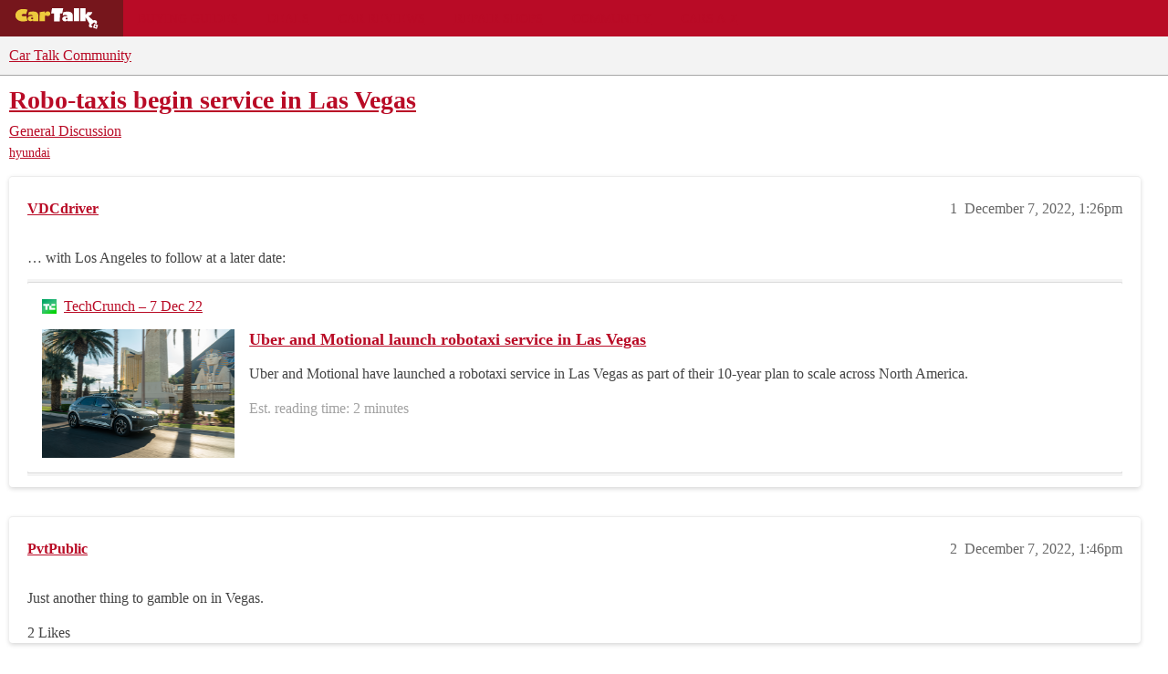

--- FILE ---
content_type: text/html; charset=utf-8
request_url: https://community.cartalk.com/t/robo-taxis-begin-service-in-las-vegas/187805
body_size: 10717
content:
<!DOCTYPE html>
<html lang="en">
  <head>
    <meta charset="utf-8">
    <title>Robo-taxis begin service in Las Vegas - General Discussion - Car Talk Community</title>
    <meta name="description" content="… with Los Angeles to follow at a later date:">
    <meta name="generator" content="Discourse 2026.1.0-latest - https://github.com/discourse/discourse version e47c03d223945e2c161e14ba0974f45114ae4ef5">
<link rel="icon" type="image/png" href="https://global.discourse-cdn.com/cartalk/optimized/3X/6/4/646af48b349ece06e3d00c185ac23c21ee700d86_2_32x32.png">
<link rel="apple-touch-icon" type="image/png" href="https://global.discourse-cdn.com/cartalk/optimized/2X/5/5bdca958e861d7da6c5e14243b6b9edd02e60b2a_2_180x180.png">
<meta name="theme-color" media="all" content="#f3f3f3">

<meta name="color-scheme" content="light">

<meta name="viewport" content="width=device-width, initial-scale=1.0, minimum-scale=1.0, viewport-fit=cover">
<link rel="canonical" href="https://community.cartalk.com/t/robo-taxis-begin-service-in-las-vegas/187805" />


<link rel="search" type="application/opensearchdescription+xml" href="https://community.cartalk.com/opensearch.xml" title="Car Talk Community Search">

    
    <link href="https://sea1.discourse-cdn.com/cartalk/stylesheets/color_definitions_cartalk_7_21_d7c46367c67d6bac496daafed3fbcbb0151bc536.css?__ws=community.cartalk.com" media="all" rel="stylesheet" class="light-scheme" data-scheme-id="7"/>

<link href="https://sea1.discourse-cdn.com/cartalk/stylesheets/common_2b0329e8d544246c1c903f44276758bf7cf7089e.css?__ws=community.cartalk.com" media="all" rel="stylesheet" data-target="common"  />

  <link href="https://sea1.discourse-cdn.com/cartalk/stylesheets/mobile_2b0329e8d544246c1c903f44276758bf7cf7089e.css?__ws=community.cartalk.com" media="(max-width: 39.99999rem)" rel="stylesheet" data-target="mobile"  />
  <link href="https://sea1.discourse-cdn.com/cartalk/stylesheets/desktop_2b0329e8d544246c1c903f44276758bf7cf7089e.css?__ws=community.cartalk.com" media="(min-width: 40rem)" rel="stylesheet" data-target="desktop"  />



    <link href="https://sea1.discourse-cdn.com/cartalk/stylesheets/chat_2b0329e8d544246c1c903f44276758bf7cf7089e.css?__ws=community.cartalk.com" media="all" rel="stylesheet" data-target="chat"  />
    <link href="https://sea1.discourse-cdn.com/cartalk/stylesheets/checklist_2b0329e8d544246c1c903f44276758bf7cf7089e.css?__ws=community.cartalk.com" media="all" rel="stylesheet" data-target="checklist"  />
    <link href="https://sea1.discourse-cdn.com/cartalk/stylesheets/discourse-ai_2b0329e8d544246c1c903f44276758bf7cf7089e.css?__ws=community.cartalk.com" media="all" rel="stylesheet" data-target="discourse-ai"  />
    <link href="https://sea1.discourse-cdn.com/cartalk/stylesheets/discourse-akismet_2b0329e8d544246c1c903f44276758bf7cf7089e.css?__ws=community.cartalk.com" media="all" rel="stylesheet" data-target="discourse-akismet"  />
    <link href="https://sea1.discourse-cdn.com/cartalk/stylesheets/discourse-cakeday_2b0329e8d544246c1c903f44276758bf7cf7089e.css?__ws=community.cartalk.com" media="all" rel="stylesheet" data-target="discourse-cakeday"  />
    <link href="https://sea1.discourse-cdn.com/cartalk/stylesheets/discourse-cartalk_2b0329e8d544246c1c903f44276758bf7cf7089e.css?__ws=community.cartalk.com" media="all" rel="stylesheet" data-target="discourse-cartalk"  />
    <link href="https://sea1.discourse-cdn.com/cartalk/stylesheets/discourse-data-explorer_2b0329e8d544246c1c903f44276758bf7cf7089e.css?__ws=community.cartalk.com" media="all" rel="stylesheet" data-target="discourse-data-explorer"  />
    <link href="https://sea1.discourse-cdn.com/cartalk/stylesheets/discourse-details_2b0329e8d544246c1c903f44276758bf7cf7089e.css?__ws=community.cartalk.com" media="all" rel="stylesheet" data-target="discourse-details"  />
    <link href="https://sea1.discourse-cdn.com/cartalk/stylesheets/discourse-github_2b0329e8d544246c1c903f44276758bf7cf7089e.css?__ws=community.cartalk.com" media="all" rel="stylesheet" data-target="discourse-github"  />
    <link href="https://sea1.discourse-cdn.com/cartalk/stylesheets/discourse-lazy-videos_2b0329e8d544246c1c903f44276758bf7cf7089e.css?__ws=community.cartalk.com" media="all" rel="stylesheet" data-target="discourse-lazy-videos"  />
    <link href="https://sea1.discourse-cdn.com/cartalk/stylesheets/discourse-local-dates_2b0329e8d544246c1c903f44276758bf7cf7089e.css?__ws=community.cartalk.com" media="all" rel="stylesheet" data-target="discourse-local-dates"  />
    <link href="https://sea1.discourse-cdn.com/cartalk/stylesheets/discourse-narrative-bot_2b0329e8d544246c1c903f44276758bf7cf7089e.css?__ws=community.cartalk.com" media="all" rel="stylesheet" data-target="discourse-narrative-bot"  />
    <link href="https://sea1.discourse-cdn.com/cartalk/stylesheets/discourse-policy_2b0329e8d544246c1c903f44276758bf7cf7089e.css?__ws=community.cartalk.com" media="all" rel="stylesheet" data-target="discourse-policy"  />
    <link href="https://sea1.discourse-cdn.com/cartalk/stylesheets/discourse-presence_2b0329e8d544246c1c903f44276758bf7cf7089e.css?__ws=community.cartalk.com" media="all" rel="stylesheet" data-target="discourse-presence"  />
    <link href="https://sea1.discourse-cdn.com/cartalk/stylesheets/discourse-solved_2b0329e8d544246c1c903f44276758bf7cf7089e.css?__ws=community.cartalk.com" media="all" rel="stylesheet" data-target="discourse-solved"  />
    <link href="https://sea1.discourse-cdn.com/cartalk/stylesheets/discourse-templates_2b0329e8d544246c1c903f44276758bf7cf7089e.css?__ws=community.cartalk.com" media="all" rel="stylesheet" data-target="discourse-templates"  />
    <link href="https://sea1.discourse-cdn.com/cartalk/stylesheets/discourse-topic-voting_2b0329e8d544246c1c903f44276758bf7cf7089e.css?__ws=community.cartalk.com" media="all" rel="stylesheet" data-target="discourse-topic-voting"  />
    <link href="https://sea1.discourse-cdn.com/cartalk/stylesheets/discourse-yearly-review_2b0329e8d544246c1c903f44276758bf7cf7089e.css?__ws=community.cartalk.com" media="all" rel="stylesheet" data-target="discourse-yearly-review"  />
    <link href="https://sea1.discourse-cdn.com/cartalk/stylesheets/footnote_2b0329e8d544246c1c903f44276758bf7cf7089e.css?__ws=community.cartalk.com" media="all" rel="stylesheet" data-target="footnote"  />
    <link href="https://sea1.discourse-cdn.com/cartalk/stylesheets/hosted-site_2b0329e8d544246c1c903f44276758bf7cf7089e.css?__ws=community.cartalk.com" media="all" rel="stylesheet" data-target="hosted-site"  />
    <link href="https://sea1.discourse-cdn.com/cartalk/stylesheets/poll_2b0329e8d544246c1c903f44276758bf7cf7089e.css?__ws=community.cartalk.com" media="all" rel="stylesheet" data-target="poll"  />
    <link href="https://sea1.discourse-cdn.com/cartalk/stylesheets/spoiler-alert_2b0329e8d544246c1c903f44276758bf7cf7089e.css?__ws=community.cartalk.com" media="all" rel="stylesheet" data-target="spoiler-alert"  />
    <link href="https://sea1.discourse-cdn.com/cartalk/stylesheets/chat_mobile_2b0329e8d544246c1c903f44276758bf7cf7089e.css?__ws=community.cartalk.com" media="(max-width: 39.99999rem)" rel="stylesheet" data-target="chat_mobile"  />
    <link href="https://sea1.discourse-cdn.com/cartalk/stylesheets/discourse-ai_mobile_2b0329e8d544246c1c903f44276758bf7cf7089e.css?__ws=community.cartalk.com" media="(max-width: 39.99999rem)" rel="stylesheet" data-target="discourse-ai_mobile"  />
    <link href="https://sea1.discourse-cdn.com/cartalk/stylesheets/discourse-solved_mobile_2b0329e8d544246c1c903f44276758bf7cf7089e.css?__ws=community.cartalk.com" media="(max-width: 39.99999rem)" rel="stylesheet" data-target="discourse-solved_mobile"  />
    <link href="https://sea1.discourse-cdn.com/cartalk/stylesheets/discourse-topic-voting_mobile_2b0329e8d544246c1c903f44276758bf7cf7089e.css?__ws=community.cartalk.com" media="(max-width: 39.99999rem)" rel="stylesheet" data-target="discourse-topic-voting_mobile"  />
    <link href="https://sea1.discourse-cdn.com/cartalk/stylesheets/chat_desktop_2b0329e8d544246c1c903f44276758bf7cf7089e.css?__ws=community.cartalk.com" media="(min-width: 40rem)" rel="stylesheet" data-target="chat_desktop"  />
    <link href="https://sea1.discourse-cdn.com/cartalk/stylesheets/discourse-ai_desktop_2b0329e8d544246c1c903f44276758bf7cf7089e.css?__ws=community.cartalk.com" media="(min-width: 40rem)" rel="stylesheet" data-target="discourse-ai_desktop"  />
    <link href="https://sea1.discourse-cdn.com/cartalk/stylesheets/discourse-topic-voting_desktop_2b0329e8d544246c1c903f44276758bf7cf7089e.css?__ws=community.cartalk.com" media="(min-width: 40rem)" rel="stylesheet" data-target="discourse-topic-voting_desktop"  />
    <link href="https://sea1.discourse-cdn.com/cartalk/stylesheets/poll_desktop_2b0329e8d544246c1c903f44276758bf7cf7089e.css?__ws=community.cartalk.com" media="(min-width: 40rem)" rel="stylesheet" data-target="poll_desktop"  />

  <link href="https://sea1.discourse-cdn.com/cartalk/stylesheets/common_theme_21_a71b94514dd9ee2373822781a6a9616691068540.css?__ws=community.cartalk.com" media="all" rel="stylesheet" data-target="common_theme" data-theme-id="21" data-theme-name="discourse-cartalk-theme"/>
    <link href="https://sea1.discourse-cdn.com/cartalk/stylesheets/mobile_theme_21_d6724eb1f576f69b43590fa9a36836db321bf8e4.css?__ws=community.cartalk.com" media="(max-width: 39.99999rem)" rel="stylesheet" data-target="mobile_theme" data-theme-id="21" data-theme-name="discourse-cartalk-theme"/>
    <link href="https://sea1.discourse-cdn.com/cartalk/stylesheets/desktop_theme_21_5a401e9f5ff90fefad9ae9c63026e17c40333a1b.css?__ws=community.cartalk.com" media="(min-width: 40rem)" rel="stylesheet" data-target="desktop_theme" data-theme-id="21" data-theme-name="discourse-cartalk-theme"/>

    <!-- The deprecated script block has been migrated to javascripts/discourse/api-initializers/init-icons.js -->

<!-- Freestar Ad Configuration -->
<!-- Below is a recommended list of pre-connections, which allow the network to establish each connection quicker, speeding up response times and improving ad performance. -->
<link rel="preconnect" href="https://a.pub.network/" crossorigin="">
<link rel="preconnect" href="https://b.pub.network/" crossorigin="">
<link rel="preconnect" href="https://c.pub.network/" crossorigin="">
<link rel="preconnect" href="https://d.pub.network/" crossorigin="">
<link rel="preconnect" href="https://secure.quantserve.com/" crossorigin="">
<link rel="preconnect" href="https://rules.quantcount.com/" crossorigin="">
<link rel="preconnect" href="https://pixel.quantserve.com/" crossorigin="">
<link rel="preconnect" href="https://cmp.quantcast.com/" crossorigin="">
<link rel="preconnect" href="https://btloader.com/" crossorigin="">
<link rel="preconnect" href="https://api.btloader.com/" crossorigin="">
<link rel="preconnect" href="https://confiant-integrations.global.ssl.fastly.net" crossorigin="">

<!-- Below is a link to a CSS file that accounts for Cumulative Layout Shift, a new Core Web Vitals subset that Google uses to help rank your site in search -->
<!-- The file is intended to eliminate the layout shifts that are seen when ads load into the page. If you don't want to use this, simply remove this file -->
<!-- To find out more about CLS, visit https://web.dev/vitals/ -->
<link rel="stylesheet" href="https://a.pub.network/cartalk-com/cls.css">

<script defer="" src="https://sea1.discourse-cdn.com/cartalk/theme-javascripts/71f901cdf7a4b382f917b545f465f7815582e58f.js?__ws=community.cartalk.com" data-theme-id="21" nonce="xWcsFxEIrbzOY8smo4JKWnWFD"></script> 

<script defer="" src="https://sea1.discourse-cdn.com/cartalk/theme-javascripts/f8ebbebecf01a0946d12a45108188e422453a28c.js?__ws=community.cartalk.com" data-theme-id="21" nonce="xWcsFxEIrbzOY8smo4JKWnWFD"></script>
<meta name="google-site-verification" content="8bexoEBKgq3tQO4NnIZ2Mfyxm0EzIjH_G3QAClK6MAA">
    
        <link rel="alternate nofollow" type="application/rss+xml" title="RSS feed of &#39;Robo-taxis begin service in Las Vegas&#39;" href="https://community.cartalk.com/t/robo-taxis-begin-service-in-las-vegas/187805.rss" />
    <meta property="og:site_name" content="Car Talk Community" />
<meta property="og:type" content="website" />
<meta name="twitter:card" content="summary" />
<meta name="twitter:image" content="https://global.discourse-cdn.com/cartalk/optimized/3X/2/6/269ebf19aae3e840ff5523b4fa21c6c0e2f3ea6f_2_1024x682.png" />
<meta property="og:image" content="https://global.discourse-cdn.com/cartalk/optimized/3X/2/6/269ebf19aae3e840ff5523b4fa21c6c0e2f3ea6f_2_1024x682.png" />
<meta property="og:url" content="https://community.cartalk.com/t/robo-taxis-begin-service-in-las-vegas/187805" />
<meta name="twitter:url" content="https://community.cartalk.com/t/robo-taxis-begin-service-in-las-vegas/187805" />
<meta property="og:title" content="Robo-taxis begin service in Las Vegas" />
<meta name="twitter:title" content="Robo-taxis begin service in Las Vegas" />
<meta property="og:description" content="… with Los Angeles to follow at a later date:" />
<meta name="twitter:description" content="… with Los Angeles to follow at a later date:" />
<meta property="og:article:section" content="General Discussion" />
<meta property="og:article:section:color" content="D2B48C" />
<meta property="og:article:tag" content="hyundai" />
<meta name="twitter:label1" value="Reading time" />
<meta name="twitter:data1" value="1 mins 🕑" />
<meta name="twitter:label2" value="Likes" />
<meta name="twitter:data2" value="11 ❤" />
<meta property="article:published_time" content="2022-12-07T13:26:51+00:00" />
<meta property="og:ignore_canonical" content="true" />


    <script type="application/ld+json">{"@context":"http://schema.org","@type":"QAPage","name":"Robo-taxis begin service in Las Vegas","mainEntity":{"@type":"Question","name":"Robo-taxis begin service in Las Vegas","text":"… with Los Angeles to follow at a later date:\n\n[image]\n\n<a href=\"https://techcrunch.com/2022/12/07/uber-and-motional-launch-robotaxi-service-in-las-vegas/\" target=\"_blank\" rel=\"noopener nofollow ugc\">Uber and Motional launch robotaxi service in Las Vegas<\/a>\n\nUber and Motional have launched a robotaxi service in Las Vegas as part of their 10-year plan to scale across North America.\n\nEst. reading time: 2 minutes\n\n&hellip;","upvoteCount":0,"answerCount":0,"datePublished":"2022-12-07T13:26:51.706Z","author":{"@type":"Person","name":"VDCdriver","url":"https://community.cartalk.com/u/VDCdriver"}}}</script>
  </head>
  <body class="crawler ">
    <div class="cartalk-nav-wrapper">
  <nav class="cartalk-nav">
    <a href="https://www.cartalk.com" class="cartalk-nav-logo">
      <svg xmlns="http://www.w3.org/2000/svg" viewBox="0 0 405 98.4">
        <style>
          .st2 {
            fill: #fff;
          }
          .st3 {
            fill: #edca3d;
          }
        </style>
        <g id="Layer_1">
          <path class="st2" d="M343.5 71.4L338 87.8l16.1 5.6 5.5-16.4-16.1-5.6zm6.3 14.5c-1.9.6-3.9-.5-4.5-2.4-.6-1.9.5-3.9 2.4-4.5 1.9-.6 3.9.5 4.5 2.4.6 1.9-.5 3.9-2.4 4.5zM170.5 26.3h-13l3.8-22.2h48.1l-3.9 22.2h-10.3l-.1 34.7-24.6-.1zM228 45.6c-1.2-.4-2.4-.6-3.7-.6-2.7 0-4.6 1.4-4.6 3.5 0 2.4 1.9 4.1 4.7 4.1 1.3 0 2.6-.4 3.6-1.1v-5.9zm-18.3-23.5c3.4-1.7 1.8-.9 4.6-1.8 4.6-1.4 8.6-1.6 14-1.6 9.1 0 15.1 2 18.7 6.4 2.9 3.6 3.7 6.8 3.7 15v20.3H228v-3.1c-3.2 2.2-6.9 3.4-10.7 3.5-6.9 0-11.9-4.5-11.9-10.9 0-7.3 6.1-12 15.6-12 2.4.1 4.8.4 7.1 1-.2-4-8.5-6-8.5-6s-7.4.4-12.1 2.8l2.2-13.6zM255.4 4h22.9v56.5h-22.9z"></path>
          <path class="st2" d="M352.6 58.1c-5-4.9-14.2-1.5-14.2-1.5l-20.1-18.4c8.4-2.5 14.9-9.3 16.9-17.9h-21.1c-.9 7-8.2 11-8.2 11V4h-22.7v56.5h22.5V43.1l16.8 27.3c-5.3 9.9-1 14.9 2.4 16.1 5.8 2.2 11.2-.6 11.2-.5l-6-10.8 12.3-10.1 9.7 8.3s6.1-9.7.5-15.3z"></path>
          <path class="st3" d="M130.5 26.7h.1c2.7-6.1 7.1-9.2 12.5-9.2 6.3 0 10.6 4.2 10.6 10.4 0 5.9-4.5 10-11 10-3.4 0-6.6-1.4-8.9-3.8-1.7 1.5-2.8 3.7-3 6-.3 1.6-.3 2.6-.3 8.1v11.5h-22.9l.1-38.8 22.8-3.1v8.9zM79.4 44.8c-1.2-.4-2.4-.6-3.7-.6-2.7 0-4.7 1.4-4.7 3.5 0 2.4 2 4.1 4.8 4.1 1.3.1 2.6-.3 3.6-1.1v-5.9zM60.8 21.4c3.4-1.7 1.8-.9 4.6-1.7 4.6-1.4 8.7-1.6 14.2-1.6 9.2 0 15.3 2 19 6.4 2.9 3.6 3.8 6.8 3.8 15v20.2h-23v-3.1c-3.2 2.2-7 3.3-10.9 3.4-7 0-12.1-4.5-12.1-10.9 0-7.3 6.2-12 15.8-12 2.4.1 4.8.4 7.2 1-.2-3.9-8.6-6-8.6-6s-7.5.5-12.2 2.8l2.2-13.5zM49.7 30c-3.3-1-6.8-1.5-10.3-1.5-5.4 0-8.8 2.7-8.8 5.3s3.2 5.1 9.1 5.1c3.5 0 7-.6 10.3-1.9l5.3 21.1c-6.2 2.1-12.7 3.1-19.2 3.1-19 0-32.6-11.1-32.6-26.7s14-27.1 33.4-27.1c8.5 0 12.4.7 18.9 3.3L49.7 30z"></path>
        </g>
      </svg>
    </a>

    <ul class="cartalk–nav-list">
      <li class="cartalk-nav-item">
        <a href="https://www.cartalk.com/parts-services">Buying Guides</a>
      </li>

      <li class="cartalk-nav-item">
        <a href="https://www.cartalk.com/deals-and-coupons">Deals</a>
      </li>

      <li class="cartalk-nav-item">
        <a href="https://www.cartalk.com/cars/rankings">Car Reviews</a>
      </li>

      <li class="cartalk-nav-item">
        <a href="https://www.cartalk.com/mechanics-files">Repair Shops</a>
      </li>

      <li class="cartalk-nav-item">
        <a href="/">Community</a>
      </li>

      <li class="cartalk-nav-item">
        <a href="https://www.cartalk.com/cars-content">Cars A-Z</a>
      </li>

      <li class="cartalk-nav-item-privacy">
        <a href="">
          <button id="pmLink">Privacy</button>
        </a>
      </li>
    </ul>
  </nav>
</div>

    <header>
  <a href="/">Car Talk Community</a>
</header>

    <div id="main-outlet" class="wrap" role="main">
        <div id="topic-title">
    <h1>
      <a href="/t/robo-taxis-begin-service-in-las-vegas/187805">Robo-taxis begin service in Las Vegas</a>
    </h1>

      <div class="topic-category" itemscope itemtype="http://schema.org/BreadcrumbList">
          <span itemprop="itemListElement" itemscope itemtype="http://schema.org/ListItem">
            <a href="/c/general-discussion/8" class="badge-wrapper bullet" itemprop="item">
              <span class='badge-category-bg' style='background-color: #D2B48C'></span>
              <span class='badge-category clear-badge'>
                <span class='category-name' itemprop='name'>General Discussion</span>
              </span>
            </a>
            <meta itemprop="position" content="1" />
          </span>
      </div>

      <div class="topic-category">
        <div class='discourse-tags list-tags'>
            <a href='https://community.cartalk.com/tag/hyundai' class='discourse-tag' rel="tag">hyundai</a>
        </div>
      </div>
  </div>

  

    <div itemscope itemtype='http://schema.org/DiscussionForumPosting'>
      <meta itemprop='headline' content='Robo-taxis begin service in Las Vegas'>
      <link itemprop='url' href='https://community.cartalk.com/t/robo-taxis-begin-service-in-las-vegas/187805'>
      <meta itemprop='datePublished' content='2022-12-07T13:26:51Z'>
        <meta itemprop='articleSection' content='General Discussion'>
      <meta itemprop='keywords' content='hyundai'>
      <div itemprop='publisher' itemscope itemtype="http://schema.org/Organization">
        <meta itemprop='name' content='Car Talk Community'>
          <div itemprop='logo' itemscope itemtype="http://schema.org/ImageObject">
            <meta itemprop='url' content='https://global.discourse-cdn.com/cartalk/original/3X/2/e/2ea16a812f06d27cffca1d75d54be2b322cb8bb7.svg'>
          </div>
      </div>


          <div id='post_1'  class='topic-body crawler-post'>
            <div class='crawler-post-meta'>
              <span class="creator" itemprop="author" itemscope itemtype="http://schema.org/Person">
                <a itemprop="url" rel='nofollow' href='https://community.cartalk.com/u/VDCdriver'><span itemprop='name'>VDCdriver</span></a>
                
              </span>

                <link itemprop="mainEntityOfPage" href="https://community.cartalk.com/t/robo-taxis-begin-service-in-las-vegas/187805">

                <link itemprop="image" href="https://global.discourse-cdn.com/cartalk/original/3X/2/6/269ebf19aae3e840ff5523b4fa21c6c0e2f3ea6f.png">

              <span class="crawler-post-infos">
                  <time  datetime='2022-12-07T13:26:51Z' class='post-time'>
                    December 7, 2022,  1:26pm
                  </time>
                  <meta itemprop='dateModified' content='2022-12-07T13:26:51Z'>
              <span itemprop='position'>1</span>
              </span>
            </div>
            <div class='post' itemprop='text'>
              <p>… with Los Angeles to follow at a later date:</p>
<aside class="onebox allowlistedgeneric" data-onebox-src="https://techcrunch.com/2022/12/07/uber-and-motional-launch-robotaxi-service-in-las-vegas/">
  <header class="source">
      <img src="https://global.discourse-cdn.com/cartalk/original/3X/9/8/982ec63db78158f3fb311df63cac97385d86de78.png" class="site-icon" width="32" height="32">

      <a href="https://techcrunch.com/2022/12/07/uber-and-motional-launch-robotaxi-service-in-las-vegas/" target="_blank" rel="noopener nofollow ugc" title="11:00AM - 07 December 2022">TechCrunch – 7 Dec 22</a>
  </header>

  <article class="onebox-body">
    <div class="aspect-image" style="--aspect-ratio:690/460;"><img src="https://global.discourse-cdn.com/cartalk/optimized/3X/2/6/269ebf19aae3e840ff5523b4fa21c6c0e2f3ea6f_2_690x460.png" class="thumbnail" width="690" height="460" srcset="https://global.discourse-cdn.com/cartalk/optimized/3X/2/6/269ebf19aae3e840ff5523b4fa21c6c0e2f3ea6f_2_690x460.png, https://global.discourse-cdn.com/cartalk/original/3X/2/6/269ebf19aae3e840ff5523b4fa21c6c0e2f3ea6f.png 1.5x, https://global.discourse-cdn.com/cartalk/original/3X/2/6/269ebf19aae3e840ff5523b4fa21c6c0e2f3ea6f.png 2x" data-dominant-color="6E756F"></div>

<h3><a href="https://techcrunch.com/2022/12/07/uber-and-motional-launch-robotaxi-service-in-las-vegas/" target="_blank" rel="noopener nofollow ugc">Uber and Motional launch robotaxi service in Las Vegas</a></h3>

  <p>Uber and Motional have launched a robotaxi service in Las Vegas as part of their 10-year plan to scale across North America.</p>

  <p>
    <span class="label1">Est. reading time: 2 minutes</span>
  </p>

  </article>

  <div class="onebox-metadata">
    
    
  </div>

  <div style="clear: both"></div>
</aside>

            </div>

            <div itemprop="interactionStatistic" itemscope itemtype="http://schema.org/InteractionCounter">
              <meta itemprop="interactionType" content="http://schema.org/LikeAction"/>
              <meta itemprop="userInteractionCount" content="0" />
              <span class='post-likes'></span>
            </div>


            
          </div>
          <div id='post_2' itemprop='comment' itemscope itemtype='http://schema.org/Comment' class='topic-body crawler-post'>
            <div class='crawler-post-meta'>
              <span class="creator" itemprop="author" itemscope itemtype="http://schema.org/Person">
                <a itemprop="url" rel='nofollow' href='https://community.cartalk.com/u/PvtPublic'><span itemprop='name'>PvtPublic</span></a>
                
              </span>



              <span class="crawler-post-infos">
                  <time itemprop='datePublished' datetime='2022-12-07T13:46:39Z' class='post-time'>
                    December 7, 2022,  1:46pm
                  </time>
                  <meta itemprop='dateModified' content='2022-12-07T13:46:39Z'>
              <span itemprop='position'>2</span>
              </span>
            </div>
            <div class='post' itemprop='text'>
              <p>Just another thing to gamble on in Vegas.</p>
            </div>

            <div itemprop="interactionStatistic" itemscope itemtype="http://schema.org/InteractionCounter">
              <meta itemprop="interactionType" content="http://schema.org/LikeAction"/>
              <meta itemprop="userInteractionCount" content="2" />
              <span class='post-likes'>2 Likes</span>
            </div>


            
          </div>
          <div id='post_3' itemprop='comment' itemscope itemtype='http://schema.org/Comment' class='topic-body crawler-post'>
            <div class='crawler-post-meta'>
              <span class="creator" itemprop="author" itemscope itemtype="http://schema.org/Person">
                <a itemprop="url" rel='nofollow' href='https://community.cartalk.com/u/VDCdriver'><span itemprop='name'>VDCdriver</span></a>
                
              </span>



              <span class="crawler-post-infos">
                  <time itemprop='datePublished' datetime='2022-12-07T13:49:26Z' class='post-time'>
                    December 7, 2022,  1:49pm
                  </time>
                  <meta itemprop='dateModified' content='2022-12-07T13:49:26Z'>
              <span itemprop='position'>3</span>
              </span>
            </div>
            <div class='post' itemprop='text'>
              <p>Yup!<br>
Why not roll the dice on one’s safety?<br>
<img src="https://emoji.discourse-cdn.com/twitter/smirk.png?v=12" title=":smirk:" class="emoji only-emoji" alt=":smirk:" loading="lazy" width="20" height="20"></p>
            </div>

            <div itemprop="interactionStatistic" itemscope itemtype="http://schema.org/InteractionCounter">
              <meta itemprop="interactionType" content="http://schema.org/LikeAction"/>
              <meta itemprop="userInteractionCount" content="1" />
              <span class='post-likes'>1 Like</span>
            </div>


            
          </div>
          <div id='post_4' itemprop='comment' itemscope itemtype='http://schema.org/Comment' class='topic-body crawler-post'>
            <div class='crawler-post-meta'>
              <span class="creator" itemprop="author" itemscope itemtype="http://schema.org/Person">
                <a itemprop="url" rel='nofollow' href='https://community.cartalk.com/u/jtsanders'><span itemprop='name'>jtsanders</span></a>
                
              </span>



              <span class="crawler-post-infos">
                  <time itemprop='datePublished' datetime='2022-12-07T20:23:23Z' class='post-time'>
                    December 7, 2022,  8:23pm
                  </time>
                  <meta itemprop='dateModified' content='2022-12-07T20:23:23Z'>
              <span itemprop='position'>4</span>
              </span>
            </div>
            <div class='post' itemprop='text'>
              <p>At least the driver isn’t on drugs. There’s pluses and minuses for both. I think I might go for a low speed robot ride on The Strip, but not a ride to the airport. While we are in the subject of robotic drivers, may airports transport passengers from the main terminal to the gates on automated trains and have for years. Not exactly the same, but missions of passengers use these trains annually with very few if any injuries.</p>
            </div>

            <div itemprop="interactionStatistic" itemscope itemtype="http://schema.org/InteractionCounter">
              <meta itemprop="interactionType" content="http://schema.org/LikeAction"/>
              <meta itemprop="userInteractionCount" content="1" />
              <span class='post-likes'>1 Like</span>
            </div>


            
          </div>
          <div id='post_5' itemprop='comment' itemscope itemtype='http://schema.org/Comment' class='topic-body crawler-post'>
            <div class='crawler-post-meta'>
              <span class="creator" itemprop="author" itemscope itemtype="http://schema.org/Person">
                <a itemprop="url" rel='nofollow' href='https://community.cartalk.com/u/bing'><span itemprop='name'>bing</span></a>
                
              </span>



              <span class="crawler-post-infos">
                  <time itemprop='datePublished' datetime='2022-12-07T20:35:41Z' class='post-time'>
                    December 7, 2022,  8:35pm
                  </time>
                  <meta itemprop='dateModified' content='2022-12-07T20:35:41Z'>
              <span itemprop='position'>5</span>
              </span>
            </div>
            <div class='post' itemprop='text'>
              <p>Not to get you folks all upset again, but the point of this is?  I guess if you can eliminate the cost of the hard to come by driver.  But those too old, too drunk, too young to drive could always take a driver cab.  Just trying to understand the new world vision is all.</p>
            </div>

            <div itemprop="interactionStatistic" itemscope itemtype="http://schema.org/InteractionCounter">
              <meta itemprop="interactionType" content="http://schema.org/LikeAction"/>
              <meta itemprop="userInteractionCount" content="0" />
              <span class='post-likes'></span>
            </div>


            
          </div>
          <div id='post_6' itemprop='comment' itemscope itemtype='http://schema.org/Comment' class='topic-body crawler-post'>
            <div class='crawler-post-meta'>
              <span class="creator" itemprop="author" itemscope itemtype="http://schema.org/Person">
                <a itemprop="url" rel='nofollow' href='https://community.cartalk.com/u/VDCdriver'><span itemprop='name'>VDCdriver</span></a>
                
              </span>



              <span class="crawler-post-infos">
                  <time itemprop='datePublished' datetime='2022-12-07T20:35:52Z' class='post-time'>
                    December 7, 2022,  8:35pm
                  </time>
                  <meta itemprop='dateModified' content='2022-12-07T20:35:52Z'>
              <span itemprop='position'>6</span>
              </span>
            </div>
            <div class='post' itemprop='text'>
              <aside class="quote no-group" data-username="jtsanders" data-post="4" data-topic="187805">
<div class="title">
<div class="quote-controls"></div>
<img loading="lazy" alt="" width="24" height="24" src="https://avatars.discourse-cdn.com/v4/letter/j/c2a13f/48.png" class="avatar"> jtsanders:</div>
<blockquote>
<p>airports transport passengers from the main terminal to the gates on automated trains and have for years</p>
</blockquote>
</aside>
<p>The <em>Docklands Light Railway</em>–an above-ground extension of the London Underground–has been running “driverless” trains for 35 years, and with an enviable safety record.    I was very impressed with this operation when I first rode it, and I had forgotten about the DLR until you made the comment above.</p>
            </div>

            <div itemprop="interactionStatistic" itemscope itemtype="http://schema.org/InteractionCounter">
              <meta itemprop="interactionType" content="http://schema.org/LikeAction"/>
              <meta itemprop="userInteractionCount" content="0" />
              <span class='post-likes'></span>
            </div>


            
          </div>
          <div id='post_7' itemprop='comment' itemscope itemtype='http://schema.org/Comment' class='topic-body crawler-post'>
            <div class='crawler-post-meta'>
              <span class="creator" itemprop="author" itemscope itemtype="http://schema.org/Person">
                <a itemprop="url" rel='nofollow' href='https://community.cartalk.com/u/George_San_Jose1'><span itemprop='name'>George_San_Jose1</span></a>
                
              </span>



              <span class="crawler-post-infos">
                  <time itemprop='datePublished' datetime='2022-12-07T21:12:16Z' class='post-time'>
                    December 7, 2022,  9:12pm
                  </time>
                  <meta itemprop='dateModified' content='2022-12-07T21:12:16Z'>
              <span itemprop='position'>7</span>
              </span>
            </div>
            <div class='post' itemprop='text'>
              <p>I saw a vdo the other evening, women with stroller on subway loading area.  Women lets go of stroller, which rolls and falls off onto the tracks. Worse possible time, subway is arriving, can’t stop.  Good fortune prevails, infant lands between tracks, infant got no serious injuries.  Wondering if something like this happened on LV strip if driverless car would be clever enough to  stop?</p>
            </div>

            <div itemprop="interactionStatistic" itemscope itemtype="http://schema.org/InteractionCounter">
              <meta itemprop="interactionType" content="http://schema.org/LikeAction"/>
              <meta itemprop="userInteractionCount" content="0" />
              <span class='post-likes'></span>
            </div>


            
          </div>
          <div id='post_8' itemprop='comment' itemscope itemtype='http://schema.org/Comment' class='topic-body crawler-post'>
            <div class='crawler-post-meta'>
              <span class="creator" itemprop="author" itemscope itemtype="http://schema.org/Person">
                <a itemprop="url" rel='nofollow' href='https://community.cartalk.com/u/Mustangman'><span itemprop='name'>Mustangman</span></a>
                
              </span>



              <span class="crawler-post-infos">
                  <time itemprop='datePublished' datetime='2022-12-08T02:58:10Z' class='post-time'>
                    December 8, 2022,  2:58am
                  </time>
                  <meta itemprop='dateModified' content='2022-12-08T13:50:19Z'>
              <span itemprop='position'>8</span>
              </span>
            </div>
            <div class='post' itemprop='text'>
              <aside class="quote no-group" data-username="George_San_Jose1" data-post="7" data-topic="187805">
<div class="title">
<div class="quote-controls"></div>
<img loading="lazy" alt="" width="24" height="24" src="https://avatars.discourse-cdn.com/v4/letter/g/e5b9ba/48.png" class="avatar"> George_San_Jose1:</div>
<blockquote>
<p>Wondering if something like this happened on LV strip if driverless car would be clever enough to stop?</p>
</blockquote>
</aside>
<p>It better be able to detect and stop or it has NO (edit) business on the road let alone with passengers!</p>
            </div>

            <div itemprop="interactionStatistic" itemscope itemtype="http://schema.org/InteractionCounter">
              <meta itemprop="interactionType" content="http://schema.org/LikeAction"/>
              <meta itemprop="userInteractionCount" content="1" />
              <span class='post-likes'>1 Like</span>
            </div>


            
          </div>
          <div id='post_9' itemprop='comment' itemscope itemtype='http://schema.org/Comment' class='topic-body crawler-post'>
            <div class='crawler-post-meta'>
              <span class="creator" itemprop="author" itemscope itemtype="http://schema.org/Person">
                <a itemprop="url" rel='nofollow' href='https://community.cartalk.com/u/VDCdriver'><span itemprop='name'>VDCdriver</span></a>
                
              </span>



              <span class="crawler-post-infos">
                  <time itemprop='datePublished' datetime='2022-12-08T12:52:08Z' class='post-time'>
                    December 8, 2022, 12:52pm
                  </time>
                  <meta itemprop='dateModified' content='2022-12-08T13:52:25Z'>
              <span itemprop='position'>9</span>
              </span>
            </div>
            <div class='post' itemprop='text'>
              <aside class="quote no-group quote-modified" data-username="Mustangman" data-post="8" data-topic="187805">
<div class="title">
<div class="quote-controls"></div>
<img alt="" width="24" height="24" src="https://sea1.discourse-cdn.com/cartalk/user_avatar/community.cartalk.com/mustangman/48/44130_2.png" class="avatar"> Mustangman:</div>
<blockquote>
<p>It better be able to detect and stop or it  has <strong>NO</strong> business on the road let alone with passengers!</p>
</blockquote>
</aside>
<p>There… I fixed it for you.  <img src="https://emoji.discourse-cdn.com/twitter/wink.png?v=14" title=":wink:" class="emoji" alt=":wink:" loading="lazy" width="20" height="20"></p>
<p>Anyway, there is considerable variation from one vehicle mfr to another when it comes to pedestrian detection.  The IIHS found that the best systems are found on the Nissan Maxima and the Subaru Outback, the worst on the Hyundai Sonata and the Ford Fusion (neither worked–at all!), and several other models were in between the two extremes.</p>
<p>I think it is worth noting that the robo-taxis in LV are made by Hyundai, so…  <img src="https://emoji.discourse-cdn.com/twitter/face_with_diagonal_mouth.png?v=14" title=":face_with_diagonal_mouth:" class="emoji" alt=":face_with_diagonal_mouth:" loading="lazy" width="20" height="20"></p>
<p><a href="https://www.iihs.org/news/detail/performance-of-pedestrian-crash-prevention-varies-among-midsize-cars" class="onebox" target="_blank" rel="noopener nofollow ugc">https://www.iihs.org/news/detail/performance-of-pedestrian-crash-prevention-varies-among-midsize-cars</a></p>
            </div>

            <div itemprop="interactionStatistic" itemscope itemtype="http://schema.org/InteractionCounter">
              <meta itemprop="interactionType" content="http://schema.org/LikeAction"/>
              <meta itemprop="userInteractionCount" content="3" />
              <span class='post-likes'>3 Likes</span>
            </div>


            
          </div>
          <div id='post_10' itemprop='comment' itemscope itemtype='http://schema.org/Comment' class='topic-body crawler-post'>
            <div class='crawler-post-meta'>
              <span class="creator" itemprop="author" itemscope itemtype="http://schema.org/Person">
                <a itemprop="url" rel='nofollow' href='https://community.cartalk.com/u/MikeInNH'><span itemprop='name'>MikeInNH</span></a>
                
              </span>



              <span class="crawler-post-infos">
                  <time itemprop='datePublished' datetime='2022-12-08T14:22:28Z' class='post-time'>
                    December 8, 2022,  2:22pm
                  </time>
                  <meta itemprop='dateModified' content='2022-12-08T14:22:28Z'>
              <span itemprop='position'>10</span>
              </span>
            </div>
            <div class='post' itemprop='text'>
              <p>There are IEEE and SAE standards for autonomous vehicles. I’ve yet to see anyone reaching that level yet. At best their level 3. Level 5 is where they should be. ’</p>
            </div>

            <div itemprop="interactionStatistic" itemscope itemtype="http://schema.org/InteractionCounter">
              <meta itemprop="interactionType" content="http://schema.org/LikeAction"/>
              <meta itemprop="userInteractionCount" content="0" />
              <span class='post-likes'></span>
            </div>


            
          </div>
          <div id='post_11' itemprop='comment' itemscope itemtype='http://schema.org/Comment' class='topic-body crawler-post'>
            <div class='crawler-post-meta'>
              <span class="creator" itemprop="author" itemscope itemtype="http://schema.org/Person">
                <a itemprop="url" rel='nofollow' href='https://community.cartalk.com/u/Mustangman'><span itemprop='name'>Mustangman</span></a>
                
              </span>


                <link itemprop="image" href="https://global.discourse-cdn.com/cartalk/original/3X/a/9/a91d7e1de3039ef7ebbcced5c53b84141f673b59.jpeg">

              <span class="crawler-post-infos">
                  <time itemprop='datePublished' datetime='2022-12-08T14:59:17Z' class='post-time'>
                    December 8, 2022,  2:59pm
                  </time>
                  <meta itemprop='dateModified' content='2022-12-08T15:31:52Z'>
              <span itemprop='position'>11</span>
              </span>
            </div>
            <div class='post' itemprop='text'>
              <p>And yet they ARE out there operating in San Francisco since mid-year… with the bugs!</p>
<aside class="onebox allowlistedgeneric" data-onebox-src="https://techcrunch.com/2022/06/30/cruise-robotaxis-blocked-traffic-for-hours-on-this-san-francisco-street/?guccounter=1&amp;guce_referrer=aHR0cHM6Ly9kdWNrZHVja2dvLmNvbS8&amp;guce_referrer_sig=AQAAABMrvbp5-qNreOmF9d5ZKP5F69SppmkWRGqWSY-eYKYwkO13qj5ywpY81VhBZWSiA4tRHJ897fKjjk7gwI631ZTkXvty5DbwS_eN3kqrx25xMeNckSxYSFDMbbm4tMFv-4Yfk59TJ_4JlHKlq6kJTzIXfa-VvzSIUqoGz1d5wAxz">
  <header class="source">
      <img src="https://global.discourse-cdn.com/cartalk/original/3X/9/8/982ec63db78158f3fb311df63cac97385d86de78.png" class="site-icon" width="32" height="32">

      <a href="https://techcrunch.com/2022/06/30/cruise-robotaxis-blocked-traffic-for-hours-on-this-san-francisco-street/?guccounter=1&amp;guce_referrer=aHR0cHM6Ly9kdWNrZHVja2dvLmNvbS8&amp;guce_referrer_sig=AQAAABMrvbp5-qNreOmF9d5ZKP5F69SppmkWRGqWSY-eYKYwkO13qj5ywpY81VhBZWSiA4tRHJ897fKjjk7gwI631ZTkXvty5DbwS_eN3kqrx25xMeNckSxYSFDMbbm4tMFv-4Yfk59TJ_4JlHKlq6kJTzIXfa-VvzSIUqoGz1d5wAxz" target="_blank" rel="noopener nofollow ugc" title="05:41PM - 30 June 2022">TechCrunch – 30 Jun 22</a>
  </header>

  <article class="onebox-body">
    <div class="aspect-image" style="--aspect-ratio:690/388;"><img src="https://global.discourse-cdn.com/cartalk/optimized/3X/a/9/a91d7e1de3039ef7ebbcced5c53b84141f673b59_2_690x388.jpeg" class="thumbnail" width="690" height="388" srcset="https://global.discourse-cdn.com/cartalk/optimized/3X/a/9/a91d7e1de3039ef7ebbcced5c53b84141f673b59_2_690x388.jpeg, https://global.discourse-cdn.com/cartalk/optimized/3X/a/9/a91d7e1de3039ef7ebbcced5c53b84141f673b59_2_1035x582.jpeg 1.5x, https://global.discourse-cdn.com/cartalk/optimized/3X/a/9/a91d7e1de3039ef7ebbcced5c53b84141f673b59_2_1380x776.jpeg 2x" data-dominant-color="767871"></div>

<h3><a href="https://techcrunch.com/2022/06/30/cruise-robotaxis-blocked-traffic-for-hours-on-this-san-francisco-street/?guccounter=1&amp;guce_referrer=aHR0cHM6Ly9kdWNrZHVja2dvLmNvbS8&amp;guce_referrer_sig=AQAAABMrvbp5-qNreOmF9d5ZKP5F69SppmkWRGqWSY-eYKYwkO13qj5ywpY81VhBZWSiA4tRHJ897fKjjk7gwI631ZTkXvty5DbwS_eN3kqrx25xMeNckSxYSFDMbbm4tMFv-4Yfk59TJ_4JlHKlq6kJTzIXfa-VvzSIUqoGz1d5wAxz" target="_blank" rel="noopener nofollow ugc">Cruise robotaxis stop operating, block traffic on San Francisco street</a></h3>

  <p>More than a half dozen Cruise robotaxis stopped operating and sat in a street in San Francisco late Tuesday night, blocking traffic for a couple of hours until employees arrived and manually moved the autonomous vehicles. Photos and a description of...</p>

  <p>
    <span class="label1">Est. reading time: 2 minutes</span>
  </p>

  </article>

  <div class="onebox-metadata">
    
    
  </div>

  <div style="clear: both"></div>
</aside>

            </div>

            <div itemprop="interactionStatistic" itemscope itemtype="http://schema.org/InteractionCounter">
              <meta itemprop="interactionType" content="http://schema.org/LikeAction"/>
              <meta itemprop="userInteractionCount" content="1" />
              <span class='post-likes'>1 Like</span>
            </div>


            
          </div>
          <div id='post_12' itemprop='comment' itemscope itemtype='http://schema.org/Comment' class='topic-body crawler-post'>
            <div class='crawler-post-meta'>
              <span class="creator" itemprop="author" itemscope itemtype="http://schema.org/Person">
                <a itemprop="url" rel='nofollow' href='https://community.cartalk.com/u/MikeInNH'><span itemprop='name'>MikeInNH</span></a>
                
              </span>



              <span class="crawler-post-infos">
                  <time itemprop='datePublished' datetime='2022-12-08T16:15:40Z' class='post-time'>
                    December 8, 2022,  4:15pm
                  </time>
                  <meta itemprop='dateModified' content='2022-12-08T16:15:40Z'>
              <span itemprop='position'>12</span>
              </span>
            </div>
            <div class='post' itemprop='text'>
              <aside class="quote no-group" data-username="Mustangman" data-post="11" data-topic="187805">
<div class="title">
<div class="quote-controls"></div>
<img alt="" width="24" height="24" src="https://sea1.discourse-cdn.com/cartalk/user_avatar/community.cartalk.com/mustangman/48/44130_2.png" class="avatar"> Mustangman:</div>
<blockquote>
<p>And yet they ARE out there operating in San Francisco since mid-year… with the bugs!</p>
</blockquote>
</aside>
<p>It’s not just bugs…There are parts of the technology they haven’t figured out yet. But I’m sure they will. It’s going to take a while. The software involved in Autonomous driving vehicle is far more complicated than any of the Apollo missions.</p>
<p>If I was just 20 years younger I’d be looking at getting a software position in this field. Love for cars and computers makes it a perfect fit.</p>
            </div>

            <div itemprop="interactionStatistic" itemscope itemtype="http://schema.org/InteractionCounter">
              <meta itemprop="interactionType" content="http://schema.org/LikeAction"/>
              <meta itemprop="userInteractionCount" content="2" />
              <span class='post-likes'>2 Likes</span>
            </div>


            
          </div>
    </div>


    <div id="related-topics" class="more-topics__list " role="complementary" aria-labelledby="related-topics-title">
  <h3 id="related-topics-title" class="more-topics__list-title">
    Related topics
  </h3>
  <div class="topic-list-container" itemscope itemtype='http://schema.org/ItemList'>
    <meta itemprop='itemListOrder' content='http://schema.org/ItemListOrderDescending'>
    <table class='topic-list'>
      <thead>
        <tr>
          <th>Topic</th>
          <th></th>
          <th class="replies">Replies</th>
          <th class="views">Views</th>
          <th>Activity</th>
        </tr>
      </thead>
      <tbody>
          <tr class="topic-list-item" id="topic-list-item-189957">
            <td class="main-link" itemprop='itemListElement' itemscope itemtype='http://schema.org/ListItem'>
              <meta itemprop='position' content='1'>
              <span class="link-top-line">
                <a itemprop='url' href='https://community.cartalk.com/t/robotaxis-expand-service-in-san-fran/189957' class='title raw-link raw-topic-link'>Robotaxis expand service in San Fran</a>
              </span>
              <div class="link-bottom-line">
                  <a href='/c/general-discussion/8' class='badge-wrapper bullet'>
                    <span class='badge-category-bg' style='background-color: #D2B48C'></span>
                    <span class='badge-category clear-badge'>
                      <span class='category-name'>General Discussion</span>
                    </span>
                  </a>
                  <div class="discourse-tags">
                  </div>
              </div>
            </td>
            <td class="replies">
              <span class='posts' title='posts'>8</span>
            </td>
            <td class="views">
              <span class='views' title='views'>766</span>
            </td>
            <td>
              April 11, 2023
            </td>
          </tr>
          <tr class="topic-list-item" id="topic-list-item-190003">
            <td class="main-link" itemprop='itemListElement' itemscope itemtype='http://schema.org/ListItem'>
              <meta itemprop='position' content='2'>
              <span class="link-top-line">
                <a itemprop='url' href='https://community.cartalk.com/t/driverless-taxis-update/190003' class='title raw-link raw-topic-link'>Driverless taxis update</a>
              </span>
              <div class="link-bottom-line">
                  <a href='/c/general-discussion/8' class='badge-wrapper bullet'>
                    <span class='badge-category-bg' style='background-color: #D2B48C'></span>
                    <span class='badge-category clear-badge'>
                      <span class='category-name'>General Discussion</span>
                    </span>
                  </a>
                  <div class="discourse-tags">
                  </div>
              </div>
            </td>
            <td class="replies">
              <span class='posts' title='posts'>1</span>
            </td>
            <td class="views">
              <span class='views' title='views'>320</span>
            </td>
            <td>
              April 8, 2023
            </td>
          </tr>
          <tr class="topic-list-item" id="topic-list-item-187957">
            <td class="main-link" itemprop='itemListElement' itemscope itemtype='http://schema.org/ListItem'>
              <meta itemprop='position' content='3'>
              <span class="link-top-line">
                <a itemprop='url' href='https://community.cartalk.com/t/gms-robo-taxis/187957' class='title raw-link raw-topic-link'>GM&#39;s Robo-taxis</a>
              </span>
              <div class="link-bottom-line">
                  <a href='/c/general-discussion/8' class='badge-wrapper bullet'>
                    <span class='badge-category-bg' style='background-color: #D2B48C'></span>
                    <span class='badge-category clear-badge'>
                      <span class='category-name'>General Discussion</span>
                    </span>
                  </a>
                  <div class="discourse-tags">
                      <a href='https://community.cartalk.com/tag/chevrolet' class='discourse-tag'>chevrolet</a>
                      
                  </div>
              </div>
            </td>
            <td class="replies">
              <span class='posts' title='posts'>53</span>
            </td>
            <td class="views">
              <span class='views' title='views'>1800</span>
            </td>
            <td>
              December 27, 2022
            </td>
          </tr>
          <tr class="topic-list-item" id="topic-list-item-198326">
            <td class="main-link" itemprop='itemListElement' itemscope itemtype='http://schema.org/ListItem'>
              <meta itemprop='position' content='4'>
              <span class="link-top-line">
                <a itemprop='url' href='https://community.cartalk.com/t/gm-dumps-their-cruise-division/198326' class='title raw-link raw-topic-link'>GM dumps their Cruise division</a>
              </span>
              <div class="link-bottom-line">
                  <a href='/c/general-discussion/8' class='badge-wrapper bullet'>
                    <span class='badge-category-bg' style='background-color: #D2B48C'></span>
                    <span class='badge-category clear-badge'>
                      <span class='category-name'>General Discussion</span>
                    </span>
                  </a>
                  <div class="discourse-tags">
                  </div>
              </div>
            </td>
            <td class="replies">
              <span class='posts' title='posts'>1</span>
            </td>
            <td class="views">
              <span class='views' title='views'>61</span>
            </td>
            <td>
              December 11, 2024
            </td>
          </tr>
          <tr class="topic-list-item" id="topic-list-item-94663">
            <td class="main-link" itemprop='itemListElement' itemscope itemtype='http://schema.org/ListItem'>
              <meta itemprop='position' content='5'>
              <span class="link-top-line">
                <a itemprop='url' href='https://community.cartalk.com/t/steer-driverless-cars-towards-full-automation/94663' class='title raw-link raw-topic-link'>&#39;Steer driverless cars towards full automation&#39;</a>
              </span>
              <div class="link-bottom-line">
                  <a href='/c/general-discussion/8' class='badge-wrapper bullet'>
                    <span class='badge-category-bg' style='background-color: #D2B48C'></span>
                    <span class='badge-category clear-badge'>
                      <span class='category-name'>General Discussion</span>
                    </span>
                  </a>
                  <div class="discourse-tags">
                  </div>
              </div>
            </td>
            <td class="replies">
              <span class='posts' title='posts'>50</span>
            </td>
            <td class="views">
              <span class='views' title='views'>3047</span>
            </td>
            <td>
              August 24, 2016
            </td>
          </tr>
      </tbody>
    </table>
  </div>
</div>





    </div>
    <footer class="container wrap">
  <nav class='crawler-nav'>
    <ul>
      <li itemscope itemtype='http://schema.org/SiteNavigationElement'>
        <span itemprop='name'>
          <a href='/' itemprop="url">Home </a>
        </span>
      </li>
      <li itemscope itemtype='http://schema.org/SiteNavigationElement'>
        <span itemprop='name'>
          <a href='/categories' itemprop="url">Categories </a>
        </span>
      </li>
      <li itemscope itemtype='http://schema.org/SiteNavigationElement'>
        <span itemprop='name'>
          <a href='/guidelines' itemprop="url">Guidelines </a>
        </span>
      </li>
        <li itemscope itemtype='http://schema.org/SiteNavigationElement'>
          <span itemprop='name'>
            <a href='/tos' itemprop="url">Terms of Service </a>
          </span>
        </li>
        <li itemscope itemtype='http://schema.org/SiteNavigationElement'>
          <span itemprop='name'>
            <a href='/privacy' itemprop="url">Privacy Policy </a>
          </span>
        </li>
    </ul>
  </nav>
  <p class='powered-by-link'>Powered by <a href="https://www.discourse.org">Discourse</a>, best viewed with JavaScript enabled</p>
</footer>

    <footer class="cartalk-footer">
  <div class="cartalk-primary-footer">
    <div class="cartalk-footer-about">
      <svg id="Layer_1" data-name="Layer 1" xmlns="http://www.w3.org/2000/svg" viewBox="0 0 272.97 162.77">
        <defs>
          <style>
            .cls-2 {
              fill: #fff;
            }
            .cls-3 {
              fill: #edca3d;
            }
          </style>
        </defs>
        <path fill="#c3161c" d="M0 0h272.97L223.8 162.77 0 144.12V0z"></path>
        <path class="cls-2" d="M208.69 136.3l-5.54 16.38 16.11 5.63 5.53-16.38zm6.25 14.54a3.59 3.59 0 01-4.47-2.48 3.67 3.67 0 012.43-4.54 3.6 3.6 0 014.48 2.48 3.67 3.67 0 01-2.43 4.54z" transform="translate(-6.95 -5.32)"></path>
        <path class="cls-2" d="M28.7 85.91h-13l3.81-22.24h48.15l-3.94 22.21H53.43l-.13 34.68-24.61-.11.01-34.54z"></path>
        <path class="cls-2" d="M93.18 110.46a11.31 11.31 0 00-3.65-.64c-2.68 0-4.62 1.42-4.62 3.46 0 2.4 1.94 4.09 4.69 4.09a5.58 5.58 0 003.58-1.13zM74.83 87c3.35-1.69 1.81-.93 4.57-1.75 4.57-1.36 8.56-1.63 14-1.63 9.09 0 15.12 2 18.7 6.42 2.91 3.6 3.73 6.77 3.73 15v20.31H93.18v-3.1a20.07 20.07 0 01-10.72 3.46c-6.93 0-11.92-4.52-11.92-10.93 0-7.34 6.11-12 15.57-12a32.3 32.3 0 017.07 1c-.23-4-8.49-6-8.49-6s-7.36.45-12.05 2.85z" transform="translate(-6.95 -5.32)"></path>
        <path class="cls-2" d="M113.63 63.55h22.87v56.54h-22.87z"></path>
        <path class="cls-2" d="M217.8 123c-5-4.93-14.16-1.48-14.16-1.48l-20.14-18.41a24.52 24.52 0 0016.9-17.85h-21.15c-.85 7-8.2 11-8.2 11V68.87h-22.67v56.54h22.55V108l16.77 27.28c-5.33 9.94-1 14.85 2.42 16.15 5.78 2.17 11.17-.65 11.17-.52l-6-10.79L207.6 130l9.7 8.29s6.1-9.69.5-15.29z" transform="translate(-6.95 -5.32)"></path>
        <path class="cls-3" d="M171.42 34.06h.15c2.72-6.06 7.11-9.2 12.48-9.2 6.28 0 10.59 4.21 10.59 10.41 0 5.92-4.47 10-11 10a12.63 12.63 0 01-8.93-3.85 9.14 9.14 0 00-3 6c-.3 1.64-.3 2.57-.3 8.13v11.52h-22.92l.11-38.76 22.81-3.09zM120.39 52.11a11.48 11.48 0 00-3.7-.63c-2.72 0-4.68 1.41-4.68 3.45 0 2.39 2 4.08 4.76 4.08a5.66 5.66 0 003.63-1.12zm-18.62-23.38c3.4-1.69 1.84-.92 4.64-1.74 4.64-1.35 8.69-1.62 14.2-1.62 9.22 0 15.34 2 19 6.4 2.95 3.59 3.78 6.76 3.78 15V67h-23v-3.1a20.62 20.62 0 01-10.88 3.45c-7 0-12.09-4.5-12.09-10.91 0-7.32 6.2-12 15.79-12a33.32 33.32 0 017.18 1c-.23-3.94-8.61-6-8.61-6s-7.46.45-12.22 2.85zM90.67 37.37a33.12 33.12 0 00-10.35-1.48c-5.45 0-8.83 2.68-8.83 5.26s3.19 5.08 9.12 5.08a29 29 0 0010.32-1.88l5.26 21.09A57.85 57.85 0 0177 68.5c-19 0-32.64-11.1-32.64-26.65s14-27.07 33.36-27.07c8.5 0 12.36.74 18.88 3.25z" transform="translate(-6.95 -5.32)"></path>
      </svg>
      <p class="cartalk-footer-about-blurb">
        Cartalk.com is a production of Cartalk Digital Inc. We offer unbiased
        reviews and advice, bad jokes and a great community for car owners and
        shoppers. Happy driving and remember... don't drive like my brother.
      </p>
    </div>
    <div class="cartalk-footer-quicklinks">
      <h4>Quick Links</h4>
      <ul>
        <li><a href="/">Home</a></li>
        <li><a href="/cars-content">Cars A-Z</a></li>
        <li>
          <a href="https://www.cartalk.com/test-drive-notes">Car Reviews</a>
        </li>
        <li><a href="https://www.cartalk.com/radio/our-show">Radio Show</a></li>
        <li>
          <a href="https://www.cartalk.com/newsletter-signup">Newsletter</a>
        </li>
        <li>
          <a href="https://www.cartalk.com/mechanics-files">Repair Shops</a>
        </li>
        <li><a href="https://community.cartalk.com/">Community</a></li>
      </ul>
    </div>
    <div class="cartalk-footer-populartopics">
      <h4>Popular Topics</h4>
      <ul class="site-footer_topic-cloud">
        <li>
          <a href="https://www.cartalk.com/extended-warranties">Warranties</a>
        </li>
        <li><a href="https://www.cartalk.com/tires">Tires</a></li>
        <li><a href="https://www.cartalk.com/car-shipping">Car Shipping</a></li>
        <li><a href="https://www.cartalk.com/drivers-ed">Driver's Ed</a></li>
        <li>
          <a href="https://www.cartalk.com/car-info/buying">Car Buying</a>
        </li>
        <li><a href="https://www.cartalk.com/deals-and-coupons">Deals</a></li>
        <li>
          <a href="https://www.cartalk.com/parts-services/oil-change">Oil Change</a>
        </li>
        <li><a href="https://www.cartalk.com/radio/our-show">Radio Show</a></li>
        <li><a href="https://www.cartalk.com/insurance">Car Insurance</a></li>
      </ul>
    </div>
  </div>
  <div class="cartalk-secondary-footer">
    <ul class="cartalk-corpfooter">
      <li><a href="https://www.cartalk.com/contact-us">Contact Us</a></li>
      <li>
        <a href="https://www.cartalk.com/info/write-for-car-talk">Write for Us</a>
      </li>
      <li>
        <a href="https://www.cartalk.com/info/rating-methodology">Rating Methodology</a>
      </li>
      <li>
        <a href="https://www.cartalk.com/info/privacy-policy">Privacy Policy</a>
      </li>
      <li><a href="https://www.cartalk.com/pages">Site Map</a></li>
    </ul>
    <div class="cartalk-copyfooter">© 2021 Cartalk Digital Inc.</div>
  </div>
</footer>

    
  </body>
  
</html>


--- FILE ---
content_type: text/css
request_url: https://sea1.discourse-cdn.com/cartalk/stylesheets/discourse-narrative-bot_2b0329e8d544246c1c903f44276758bf7cf7089e.css?__ws=community.cartalk.com
body_size: -177
content:
article[data-user-id="-2"] div.cooked iframe{border:0}
/*# sourceMappingURL=discourse-narrative-bot_2b0329e8d544246c1c903f44276758bf7cf7089e.css.map?__ws=community.cartalk.com */

--- FILE ---
content_type: text/css
request_url: https://sea1.discourse-cdn.com/cartalk/stylesheets/discourse-topic-voting_desktop_2b0329e8d544246c1c903f44276758bf7cf7089e.css?__ws=community.cartalk.com
body_size: -179
content:
.vote-count-wrapper{font-size:var(--font-up-2);height:40px}
/*# sourceMappingURL=discourse-topic-voting_desktop_2b0329e8d544246c1c903f44276758bf7cf7089e.css.map?__ws=community.cartalk.com */

--- FILE ---
content_type: text/css
request_url: https://sea1.discourse-cdn.com/cartalk/stylesheets/common_theme_21_a71b94514dd9ee2373822781a6a9616691068540.css?__ws=community.cartalk.com
body_size: 2025
content:
@import"https://fonts.googleapis.com/css2?family=Open+Sans:ital,wght@0,400;0,700;1,400;1,700&display=swap";.cartalk-nav-wrapper{width:100%;display:flex;background:var(--quaternary);height:2.5em;align-items:stretch;position:sticky;top:0;z-index:1001}@media screen and (max-width: 1023px){.cartalk-nav-wrapper{display:none}}.cartalk-nav-wrapper a{padding:.6rem 1rem;color:#fff;text-transform:uppercase;transition:background .25s}.cartalk-nav-wrapper a:hover,.cartalk-nav-wrapper a:focus{background:var(--quaternary-hover)}.cartalk-nav-wrapper .cartalk-nav-logo{display:flex;align-items:center;padding:0 1rem}.cartalk-nav-wrapper .cartalk-nav-logo svg{height:25px}.cartalk-nav-wrapper nav{font-size:.9em;display:flex}.cartalk-nav-wrapper nav ul{display:flex;margin:0;padding:0;height:100%;align-items:stretch}.cartalk-nav-wrapper nav li{display:flex;height:100%;list-style-type:none;align-items:stretch}.cartalk-nav-wrapper nav li.cartalk-nav-item-privacy{display:flex;align-items:right;justify-content:center;padding:0 1rem}.cartalk-nav-wrapper nav #pmLink{visibility:hidden;text-decoration:none;cursor:pointer;background:rgba(0,0,0,0);border:none}.cartalk-nav-wrapper nav #pmLink:hover{visibility:visible;color:gray}.cartalk-footer{font-size:16px;width:100%;background:#222;color:#ddd}.cartalk-footer a{color:#ddd}.cartalk-footer h4{margin-bottom:1.5rem}.cartalk-footer ul{list-style:none;margin:0;padding:0}.cartalk-primary-footer{max-width:1400px;margin:0 auto;padding:1rem;display:flex;margin:auto}.cartalk-primary-footer>div{padding:1.5rem}@media screen and (max-width: 1023px){.cartalk-primary-footer{flex-direction:column}}@media screen and (max-width: 650px){.cartalk-primary-footer{padding:1rem 0}}.cartalk-secondary-footer{padding:1rem;background:#000;margin:0 auto;text-align:center}.cartalk-secondary-footer ul{display:flex;justify-content:center;flex-wrap:wrap}.cartalk-secondary-footer li a{display:inline-block;padding:.5rem .75rem;color:#ccc}.discourse-no-touch .cartalk-secondary-footer a{transition:color .25s}.discourse-no-touch .cartalk-secondary-footer a:hover,.discourse-no-touch .cartalk-secondary-footer a:focus{color:var(--quaternary)}.cartalk-footer-populartopics{flex:1 3 30%;padding:1.5rem}.cartalk-footer-populartopics ul{display:flex;flex-wrap:wrap}.cartalk-footer-populartopics li{padding:.3rem;background-color:#333;margin:0 .5rem .5rem 0;display:inline-block;border-radius:2px;color:#ddd;transition:background .25s}.discourse-no-touch .cartalk-footer-populartopics li:hover,.discourse-no-touch .cartalk-footer-populartopics li:focus{background:var(--quaternary)}.cartalk-footer-quicklinks{flex:1 1 30%;padding:1.5rem}.cartalk-footer-quicklinks ul{list-style:none;display:flex;flex-wrap:wrap;margin:0;padding:0}.cartalk-footer-quicklinks li{list-style-type:none;margin-bottom:1rem;margin-right:1rem;box-sizing:border-box;flex-basis:43%;max-width:200px}.discourse-no-touch .cartalk-footer-quicklinks a{transition:color .25s}.discourse-no-touch .cartalk-footer-quicklinks a:hover,.discourse-no-touch .cartalk-footer-quicklinks a:focus{color:var(--quaternary)}.cartalk-footer-about{flex:1 2 40%;padding:1.5rem}.cartalk-footer-about svg{max-width:175px}@media screen and (max-width: 1023px){.cartalk-footer-about{order:2}}.cartalk-copyfooter{margin-top:.5rem;font-size:.85rem;color:#888}.cartalk-category-footer-wrap{background:var(--header_background);margin-top:2em}@media screen and (max-width: 650px){.cartalk-category-footer-wrap{margin-top:0}}.cartalk-category-footer{box-sizing:border-box;max-width:1400px;margin:0 auto;display:grid;grid-template-columns:repeat(auto-fit, minmax(200px, 1fr))}.cartalk-category-footer ul{list-style-type:none;margin:0}.cartalk-category-footer h4{font-size:1.25rem;margin-bottom:1rem}.cartalk-category-footer li{margin-bottom:.5rem}.cartalk-category-footer a{text-decoration:none;color:#444;transition:all .25s}.discourse-no-touch .cartalk-category-footer a:hover{color:var(--tertiary)}.cartalk-categor-footer-column{flex:1 1 25%;padding:1.5rem}.cartalk-timeline-content{padding:1rem;box-sizing:border-box;margin-bottom:1.5rem;box-shadow:0 2px 5px 0 rgba(0,0,0,.16),0 0 0 0 rgba(0,0,0,.12);width:300px;overflow:hidden}.cartalk-timeline-content h3{font-size:1.25rem;margin-bottom:1rem}.cartalk-timeline-content ul{list-style-type:none;margin:0;padding:0}.cartalk-timeline-content li{margin-bottom:.75rem}.cartalk-timeline-content a{color:var(--primary);transition:color .25s}.cartalk-timeline-content a:hover{color:var(--quaternary)}@media screen and (max-width: 924px){.above-timeline-outlet,.topic-above-suggested-outlet{width:100%;grid-column-start:1;grid-column-end:3}.above-timeline-outlet .cartalk-timeline-content,.topic-above-suggested-outlet .cartalk-timeline-content{width:100%;max-width:unset}.desktop-view .above-timeline-outlet{display:none}}@media screen and (min-width: 925px){.desktop-view .above-timeline-outlet{display:block}.desktop-view .topic-above-suggested-outlet.timeline-content{display:none}}.mobile-view .cartalk-timeline-content{margin:0 .6em 1em .6em;width:calc(100% - 1.2em);max-width:unset}:root{--d-nav-underline-height: 0.25em}html{--quaternary-hover: #76161c;font-size:16px}#cartalk\.com_pushdown-pushdown-cls{width:100% !important;display:block;margin:0 auto;position:relative;z-index:999;background-color:#fcfcfc}#cartalk\.com_pushdown-pushdown-cls:empty{display:none}#cartalk\.com_pushdown-pushdown-cls:not(:empty){margin-bottom:10px;min-height:90px}#cartalk\.com_pushdown-pushdown-cls+*{clear:both}@media screen and (min-width: 1024px){.d-header-wrap{top:2.5em}}.btn:not(.btn-flat,.btn-transparent,.list-control-toggle-link-trigger){border-radius:4px;box-shadow:0 2px 2px 0 rgba(0,0,0,.2)}.btn.show-advanced-search,.dropdown-menu .btn{box-shadow:none}.small-action-desc button{box-shadow:none}.popup-menu .btn{box-shadow:none}#banner,.alert.alert-info{background:var(--primary-low)}.cartalk-mm-nav-item>a,.nav-pills>li>a{padding:6px;margin:0 6px}.nav-pills .cartalk-mm-nav-item>a{font-size:var(--font-0);padding:9px 6px;color:var(--primary)}.select-kit .select-kit-row.is-selected.is-highlighted,.select-kit .select-kit-row.is-highlighted{background:var(--primary-low)}.d-header{box-shadow:none}.d-header .wrap{width:100%;max-width:unset}.d-header-icons .icon{font-size:var(--font-down-2)}.d-header-icons .icon .d-icon{color:var(--header_primary)}.discourse-no-touch .d-header-icons .icon:hover,.discourse-no-touch .d-header-icons .icon:focus{background:var(--primary-low-mid)}.discourse-no-touch .d-header-icons .icon:hover .d-icon,.discourse-no-touch .d-header-icons .icon:focus .d-icon{color:var(--primary)}@media screen and (max-width: 1023px){.d-header{--header_background: var(--quaternary);--header_primary: var(--secondary)}.discourse-no-touch .d-header-icons .icon:hover,.discourse-no-touch .d-header-icons .icon:focus{background:var(--quaternary-hover)}.discourse-no-touch .d-header-icons .icon:hover .d-icon,.discourse-no-touch .d-header-icons .icon:focus .d-icon{color:var(--secondary)}.extra-info-wrapper .topic-header-extra .discourse-tags .discourse-tag,.extra-info-wrapper .badge-wrapper.bullet span.badge-category,.extra-info-wrapper .badge-wrapper.bar span.badge-category,.extra-info-wrapper .badge-wrapper.none span.badge-category{color:var(--secondary)}.extra-info-wrapper .discourse-tag{color:var(--secondary) !important}}.container.posts .topic-navigation{top:8em}.topic-navigation .timeline-container .topic-timeline .timeline-handle{background-color:var(--quaternary)}.topic-navigation .timeline-container .topic-timeline .timeline-scrollarea{border-color:var(--quaternary)}.time-gap{border-top:none}.sign-up-button{display:none}.btn.login-button{background-color:var(--quaternary);color:var(--secondary)}.btn.login-button .d-icon{color:var(--secondary)}.btn.login-button:hover{background-color:var(--quaternary-hover) !important;color:var(--secondary)}.btn.login-button:hover .d-icon{color:var(--secondary)}.btn-primary{background-color:var(--quaternary);color:var(--secondary)}.d-editor-button-bar .btn,.bulk-select-all,.bulk-clear-all,.period-chooser-header,.topic-map .btn.no-text,.badge-section .btn,#revision .btn,#new-account-link,#login-link{border-radius:0;box-shadow:none}input[type=text]:focus,input[type=password]:focus,input[type=datetime]:focus,input[type=datetime-local]:focus,input[type=date]:focus,input[type=month]:focus,input[type=time]:focus,input[type=week]:focus,input[type=number]:focus,input[type=email]:focus,input[type=url]:focus,input[type=tel]:focus,input[type=color]:focus{border-color:var(--quaternary);box-shadow:0 0 6px 0 var(--quaternary);outline:0}.panel-body a,.menu-panel.slide-in a{color:var(--primary)}.panel-body a:hover,.menu-panel.slide-in a:hover{color:var(--quaternary)}.panel-body .d-icon,.menu-panel.slide-in .d-icon{color:var(--primary)}.user-menu .quick-access-panel .d-icon,.user-menu .quick-access-panel:hover .d-icon{color:var(--primary)}.menu-panel li a.widget-link:hover,.menu-panel li a.widget-link:focus,.menu-panel li.heading a.widget-link:hover,.menu-panel li.heading a.widget-link:focus{background-color:var(--primary-low)}.user-menu .quick-access-panel li:hover,.user-menu .quick-access-panel li:focus{background-color:var(--primary-low)}.user-menu .quick-access-panel li:hover .d-icon,.user-menu .quick-access-panel li:focus .d-icon{color:var(--primary)}.menu-panel.drop-down a{color:var(--primary)}.menu-panel.drop-down a:hover{color:var(--quaternary)}.menu-panel.drop-down .d-icon{color:var(--primary)}.open .grippie{background-color:var(--quaternary)}.link-top-line,a.title{font-weight:400}.visited .link-top-line,.visited a.title{font-weight:300}.nav-pills>li.active>a,.nav-pills>li>a.active{color:var(--primary);font-weight:300;background-color:var(--secondary)}.nav-pills>li>a{font-weight:300}.cartalk-mm-nav-item>a:hover,.nav-pills>li>a:hover{background-color:var(--secondary)}.btn-flat.close{box-shadow:none}.container.posts:before,.container.posts:after{display:none}
/*# sourceMappingURL=common_theme_21_a71b94514dd9ee2373822781a6a9616691068540.css.map?__ws=community.cartalk.com */

--- FILE ---
content_type: text/plain;charset=UTF-8
request_url: https://c.pub.network/v2/c
body_size: -114
content:
b58f7131-ad76-4275-9f32-d8afe8053ad6

--- FILE ---
content_type: text/plain;charset=UTF-8
request_url: https://c.pub.network/v2/c
body_size: -267
content:
07d73175-1cd8-43a9-8ab9-d3ce9045a528